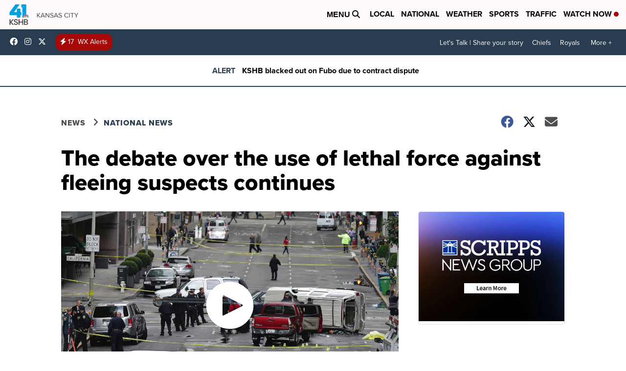

--- FILE ---
content_type: application/javascript; charset=utf-8
request_url: https://fundingchoicesmessages.google.com/f/AGSKWxXaFRot19q5tJ6rxQr-dgYzxozUhRlIshuzJ_5VAaILknnZa8Oz1l4a7C-lRKXtfOzYsybticenT4jpfRkdVGCOIifLgRPEAr-kCxaLSkxplUXNNRgzkNIFDv6X8InsFYac_pCLthmpXQQtC7Ia3o4UTg84u7tiuCmF9SHwj9-kO3lTb95K1A2Hqwt9/_/eas_fif./burt/adv_/header_ads_/wpbanners_show.php/google-ad-
body_size: -1293
content:
window['d55b5e6b-657e-4bfe-bf98-9b6f099a9fe7'] = true;